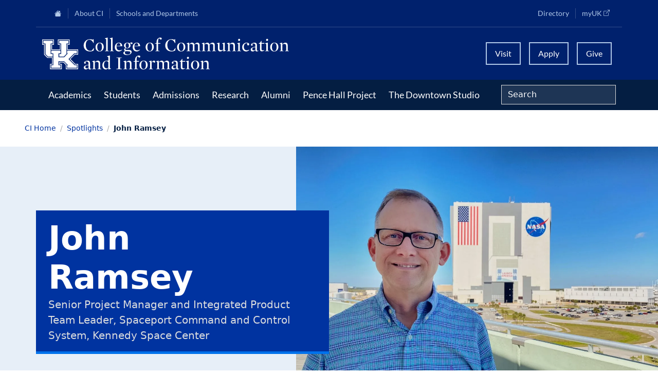

--- FILE ---
content_type: text/html; charset=UTF-8
request_url: https://ci.uky.edu/spotlights/john-ramsey
body_size: 12861
content:

<!DOCTYPE html>
<html lang="en" dir="ltr" prefix="og: https://ogp.me/ns#">
  <head>
    <meta charset="utf-8" />
<noscript><style>form.antibot * :not(.antibot-message) { display: none !important; }</style>
</noscript><script async src="https://www.googletagmanager.com/gtag/js?id=G-WM1L6YMT90"></script>
<script>window.dataLayer = window.dataLayer || [];function gtag(){dataLayer.push(arguments)};gtag("js", new Date());gtag("set", "developer_id.dMDhkMT", true);gtag("config", "G-WM1L6YMT90", {"groups":"default","page_placeholder":"PLACEHOLDER_page_location","link_attribution":true});</script>
<link rel="canonical" href="https://ci.uky.edu/spotlights/john-ramsey" />
<meta property="og:site_name" content="College of Communication &amp; Information" />
<meta property="og:title" content="John Ramsey" />
<meta name="theme-color" content="#00216d" />
<meta name="Generator" content="Drupal 10 (https://www.drupal.org)" />
<meta name="MobileOptimized" content="width" />
<meta name="HandheldFriendly" content="true" />
<meta name="viewport" content="width=device-width, initial-scale=1.0" />
<link rel="preconnect" href="https://challenges.cloudflare.com" />
<link rel="icon" href="/sites/default/files/2023-03/favicon-96x96.png" type="image/png" />

    <title>John Ramsey | College of Communication &amp; Information</title>
    <link rel="stylesheet" media="all" href="/sites/default/assets/css/css_st2s47JeNWRmVNEJ5McDbi7cwifv2AFEXFzBwigV7IM.css?delta=0&amp;language=en&amp;theme=roth&amp;include=eJw9yEEOwCAIBMAPGXkTRiImtCUsHPy9t85xnINXsCtoRjlb9396vV7DNlRmiy-VkMek4SDlocGQCyIoGO0" />
<link rel="stylesheet" media="all" href="/sites/default/assets/css/css_MNiA8vtg5JNrVnogqdIkzyzDLgbn2O6BECW2U1vviz8.css?delta=1&amp;language=en&amp;theme=roth&amp;include=eJw9yEEOwCAIBMAPGXkTRiImtCUsHPy9t85xnINXsCtoRjlb9396vV7DNlRmiy-VkMek4SDlocGQCyIoGO0" />

    
  </head>
  <body class="node-853 node-type--spotlight not-frontpage node--page page--entity-node-canonical user-anonymous">
        <a href="#main-content" class="visually-hidden focusable">
      Skip to main content
    </a>
    
      <div class="dialog-off-canvas-main-canvas" data-off-canvas-main-canvas>
    

<div class="page">
  




<nav class="navbar navbar-expand-lg navbar-roth vstack p-0">
  <div class="container nav-global d-none d-lg-flex py-1">
            <ul class="navbar-nav top-nav-left">
                                    <li class="nav-item">
            <a class="nav-link cihome" href="/" title="Home"><i class="bi bi-house-fill"></i></a>
              </li>
                              <li class="nav-item dropdown">
            <a class="nav-link " data-bs-toggle="dropdown" role="button" href="#" aria-expanded="false">About CI</a>
      <ul class="dropdown-menu">
                                <li><a class="dropdown-item " target="" href="/about/directory">College Directory</a></li>
                                <li><a class="dropdown-item " target="" href="/about-ci/our-history">Our History</a></li>
                                <li><a class="dropdown-item " target="_blank" href="/about-ci/our-community/welcome">Our Community</a></li>
                                <li><a class="dropdown-item " target="" href="/about/news-and-media">News and Media</a></li>
                                <li><a class="dropdown-item " target="" href="/about/events">Events</a></li>
                                <li><a class="dropdown-item " target="" href="/about-ci/employment-opportunities">Employment Opportunities</a></li>
                                <li><a class="dropdown-item " target="" href="/about/college-excellence-awards">College Excellence Awards</a></li>
                                <li><a class="dropdown-item " target="" href="/about-ci/faculty-and-staff-resources">Faculty and Staff Resources</a></li>
                                <li><a class="dropdown-item " target="" href="/about-ci/hosted-conferences">Hosted Conferences</a></li>
                                <li><a class="dropdown-item " target="" href="/about-ci/accreditation">Accreditation</a></li>
              </ul>
        </li>
                              <li class="nav-item dropdown">
            <a class="nav-link " data-bs-toggle="dropdown" role="button" href="#" aria-expanded="false">Schools and Departments</a>
      <ul class="dropdown-menu">
                                <li><a class="dropdown-item " target="_blank" href="https://comm.uky.edu/">Department of Communication</a></li>
                                <li><a class="dropdown-item " target="_blank" href="https://ci.uky.edu/isc/">Department of Integrated Strategic Communication</a></li>
                                <li><a class="dropdown-item " target="_blank" href="https://ci.uky.edu/sis/">School of Information Science</a></li>
                                <li><a class="dropdown-item " target="_blank" href="https://ci.uky.edu/jam/">School of Journalism and Media</a></li>
                                <li><a class="dropdown-item " target="_blank" href="https://ci.uky.edu/grad">Graduate Program in Communication</a></li>
                                <li><a class="dropdown-item " target="_blank" href="/debate">Intercollegiate Debate</a></li>
                                <li><a class="dropdown-item " target="_blank" href="/student-media">Student Media</a></li>
              </ul>
        </li>
  
    </ul>

                <ul class="navbar-nav top-nav-right">
                                    <li class="nav-item">
            <a class="nav-link " href="/about/directory" target="_blank">Directory</a>
              </li>
                              <li class="nav-item">
            <a class="nav-link myuk" href="https://myuk.uky.edu/" target="_blank" rel="noopener">myUK <span class="visually-hidden">(opens in a new tab)</span></a>
              </li>
  
    </ul>
      </div>

  <div class="container-lg align-items-center flex-nowrap">
    
              <a href="/" class="navbar-brand ci-logo w-75" aria-label="University of Kentucky College of Communication and Information logo"><svg viewBox="0 0 621.76 79.87" xmlns="http://www.w3.org/2000/svg"><g><path d="m26.41 41.11h-4.95v-26.41h4.95v-6.6h-23.11v6.6h4.95v26.41l6.61 6.61h11.55z"/><path d="m42.92 47.72h11.56l6.6-6.61v-26.41h4.95v-6.6h-23.11v6.6h4.95v26.41h-4.95z"/><path d="m66.45 53.91 14.44-14.45h6.6v-6.6h-24.76v6.6h2.48l-9.91 9.91h-14.03v-9.91h4.95v-6.6h-23.11v6.6h4.95v29.72h-4.95v6.6h23.11v-6.6h-4.95v-9.91h14.03l9.91 9.91h-2.48v6.6h24.76v-6.6h-5.77z"/><path d="m89.14 77.43h-28.06v-9.91l-6.6-6.6h-11.55v6.6h4.95v9.91h-26.42v-9.91h4.95v-18.16h-12.38l-7.43-7.43v-25.58h-4.95v-9.9h26.41v9.9h-4.95v14.86h23.11v-14.86h-4.95v-9.9h26.41v9.9h-4.95v14.86h26.41v9.91h-7.43l-12.79 12.79 13.62 13.62h6.6v9.91zm-5.78-11.56-11.97-11.97 11.14-11.14h8.25v-13.21s-26.41 0-26.41 0v-11.56h4.95v-13.19h-29.72v13.21h4.95v11.56h-19.79v-11.56h4.95v-13.21h-29.71v13.21h4.95v24.76s8.25 8.25 8.25 8.25h11.56v14.86h-4.95v13.21h29.72v-13.21h-4.95v-3.3h9.08l5.78 5.78v10.73h31.37v-13.21s0 0 0 0h-7.43z"/><path d="m129.8 32.34c-2.94 1.56-5.34 2.44-9.52 2.44-9.25 0-15.69-5.98-15.69-15.04 0-8.51 6.67-15.64 15.78-15.64 2.35 0 5.01.51 6.76 1.43l1.98-1.56h.51l.37 9.85-.74.09c-3.08-6.16-6.17-8.46-10.77-8.46-4.05 0-8.56 3.96-8.56 13.53s5.25 14.26 11.55 14.26c1.38 0 2.53-.18 3.59-.64l5.2-6.49.41.18-.87 6.07z"/><path d="m144.52 34.83c-6.49 0-10.03-4.74-10.03-11.04 0-5.89 3.96-11.04 10.67-11.04s9.98 4.6 9.98 10.9c0 5.89-3.86 11.18-10.63 11.18zm.14-21.07c-3.17 0-5.71 3.27-5.71 10.17s2.81 9.89 6.03 9.89c3.4 0 5.7-3.27 5.7-10.17s-2.58-9.89-6.03-9.89z"/><path d="m168.21 33.49v.6h-10.17v-.6l3.22-.83v-28.43l-3.36-1.98v-.46l7.08-1.79.18.09v32.57l3.04.83z"/><path d="m180.58 33.49v.6h-10.17v-.6l3.22-.83v-28.43l-3.36-1.98v-.46l7.08-1.79.18.09v32.57l3.04.83z"/><path d="m187.3 21.67c0 6.12 2.07 10.31 7.27 10.31 2.25 0 4.14-.51 6.76-1.84l.28.55c-2.85 2.71-5.43 4.14-8.42 4.14-5.89 0-10.08-4.32-10.08-10.72s4.46-11.36 10.17-11.36 8.56 3.82 8.56 8.93h-14.54zm10.12-1.29c-.32-3.96-1.61-6.62-4.46-6.62s-5.34 2.76-5.61 6.95l10.08-.32z"/><path d="m214.35 26.96c-1.33 0-2.58-.32-3.5-.74-.69.64-1.01 1.98-1.01 2.94 0 1.38 1.01 1.79 3.36 1.84l5.66.09c4.74.09 6.62 1.75 6.62 4.92 0 3.63-4 7.73-11.73 7.73-5.98 0-9.2-2.39-9.2-5.06 0-1.93 1.93-3.77 4.88-4.74l-.05-.23c-1.84-.6-2.9-1.79-2.9-3.22s1.1-3.04 3.59-4.51v-.23c-2.35-1.15-3.87-2.99-3.87-5.84 0-4.42 3.91-7.13 8.6-7.13 2.12 0 4 .55 5.34 1.52 2.21-1.43 3.87-2.07 5.29-2.07 1.52 0 2.3.92 2.3 2.07s-.92 2.16-2.07 2.16-1.93-.74-2.07-1.89l-2.67.32-.09.23c1.2 1.2 1.79 2.67 1.79 4.28 0 4.46-3.4 7.54-8.28 7.54zm3.68 7.36-7.64-.09c-1.2.78-1.98 2.25-1.98 3.86 0 2.44 2.39 4.42 6.99 4.42s6.9-2.39 6.9-4.74c0-2.16-1.33-3.36-4.28-3.45zm-3.82-20.61c-2.48 0-3.86 1.89-3.86 6.21 0 4.55 1.47 6.12 4.28 6.12 2.44 0 3.87-2.58 3.87-6.12s-1.52-6.21-4.28-6.21z"/><path d="m232.29 21.67c0 6.12 2.07 10.31 7.27 10.31 2.25 0 4.14-.51 6.76-1.84l.28.55c-2.85 2.71-5.43 4.14-8.42 4.14-5.89 0-10.08-4.32-10.08-10.72s4.46-11.36 10.17-11.36 8.56 3.82 8.56 8.93h-14.54zm10.12-1.29c-.32-3.96-1.61-6.62-4.46-6.62s-5.34 2.76-5.61 6.95l10.08-.32z"/><path d="m270.74 34.83c-6.49 0-10.03-4.74-10.03-11.04 0-5.89 3.96-11.04 10.67-11.04s9.98 4.6 9.98 10.9c0 5.89-3.86 11.18-10.63 11.18zm.14-21.07c-3.17 0-5.71 3.27-5.71 10.17s2.81 9.89 6.03 9.89c3.4 0 5.7-3.27 5.7-10.17s-2.58-9.89-6.03-9.89z"/><path d="m292.18 15.6v17.07l3.73.83v.6h-10.67v-.6l3.04-.83v-17.07h-4.14v-.78l4.14-1.2v-2.21c0-4.51 1.24-7.13 3.59-9.15 1.66-1.47 3.68-2.21 5.8-2.21 2.44 0 3.73 1.15 3.73 2.58s-.92 2.35-2.3 2.35-2.71-.92-4.09-3.36c-1.93 1.15-2.81 3.54-2.81 8.05v4.09h5.7v1.84h-5.7z"/><path d="m335.33 32.34c-2.94 1.56-5.34 2.44-9.52 2.44-9.25 0-15.69-5.98-15.69-15.04 0-8.51 6.67-15.64 15.78-15.64 2.35 0 5.01.51 6.76 1.43l1.98-1.56h.51l.37 9.85-.74.09c-3.08-6.16-6.17-8.46-10.77-8.46-4.05 0-8.56 3.96-8.56 13.53s5.25 14.26 11.55 14.26c1.38 0 2.53-.18 3.59-.64l5.2-6.49.41.18-.87 6.07z"/><path d="m350.04 34.83c-6.49 0-10.03-4.74-10.03-11.04 0-5.89 3.96-11.04 10.67-11.04s9.98 4.6 9.98 10.9c0 5.89-3.86 11.18-10.63 11.18zm.14-21.07c-3.17 0-5.71 3.27-5.71 10.17s2.81 9.89 6.03 9.89c3.4 0 5.7-3.27 5.7-10.17s-2.58-9.89-6.03-9.89z"/><path d="m388.64 15.96c-1.93 0-3.08.64-4.92 1.7v15l3.04.83v.6h-9.8v-.6l2.85-.83v-11.82c0-3.54-1.2-4.88-4.23-4.88-1.93 0-2.94.37-4.79 1.43v15.27l2.85.83v.6h-9.8v-.6l3.04-.83v-15.96l-2.99-1.93v-.41l6.44-1.66.18.14-.09 3.68.18.09c2.71-2.58 5.01-3.86 7.5-3.86 2.99 0 4.55 1.93 5.2 4.05l.23.09c2.71-2.58 5.15-4.19 7.64-4.19 4.14 0 5.57 3.17 5.57 6.44v13.53l3.08.83v.6h-9.84v-.6l2.9-.83v-11.55c0-3.5-1.2-5.15-4.23-5.15z"/><path d="m426.91 15.96c-1.93 0-3.08.64-4.92 1.7v15l3.04.83v.6h-9.8v-.6l2.85-.83v-11.82c0-3.54-1.2-4.88-4.23-4.88-1.93 0-2.94.37-4.79 1.43v15.27l2.85.83v.6h-9.8v-.6l3.04-.83v-15.96l-2.99-1.93v-.41l6.44-1.66.18.14-.09 3.68.18.09c2.71-2.58 5.01-3.86 7.5-3.86 2.99 0 4.55 1.93 5.2 4.05l.23.09c2.71-2.58 5.15-4.19 7.64-4.19 4.14 0 5.57 3.17 5.57 6.44v13.53l3.08.83v.6h-9.84v-.6l2.9-.83v-11.55c0-3.5-1.2-5.15-4.23-5.15z"/><path d="m463.16 32.71v.46l-6.44 1.61-.18-.09.09-3.63-.18-.09c-2.76 2.58-5.38 3.86-7.87 3.86-4.14 0-5.66-3.13-5.66-6.4v-12.05l-2.99-1.61v-.41l6.72-1.66.18.14v13.62c0 3.54 1.24 5.2 4.28 5.2 1.93 0 3.31-.41 5.15-1.47v-13.8l-3.04-1.61v-.41l6.72-1.66.18.14v18.66z"/><path d="m485.7 32.66 3.04.83v.6h-9.8v-.6l2.9-.83v-11.55c0-3.5-1.24-5.15-4.33-5.15-1.93 0-3.31.37-5.15 1.43v15.27l2.85.83v.6h-9.8v-.6l3.04-.83v-15.96l-2.99-1.93v-.41l6.44-1.66.18.14-.09 3.68.18.09c2.76-2.58 5.38-3.86 7.87-3.86 4.14 0 5.66 3.13 5.66 6.4v13.53z"/><path d="m491.31 14.77v-.41l6.72-1.66.18.14v19.83l3.08.83v.6h-10.17v-.6l3.22-.83v-15.96l-3.04-1.93zm5.11-11.55c1.43 0 2.48 1.06 2.48 2.48s-1.2 2.81-2.76 2.81c-1.43 0-2.44-1.06-2.44-2.53s1.2-2.76 2.71-2.76z"/><path d="m519.23 19.64c-1.66 0-2.62-1.38-2.62-2.76 0-1.01.41-2.02 1.01-2.71-.64-.14-1.15-.18-1.93-.18-3.86 0-7.5 2.71-7.5 9.29 0 4.88 2.62 8.69 7.31 8.69 2.25 0 4.32-.64 6.49-1.7l.23.6c-2.16 2.35-5.11 3.96-8.05 3.96-5.93 0-10.12-4.28-10.12-10.67s4.74-11.41 11.32-11.41c3.82 0 6.35 1.84 6.35 4.14 0 1.56-1.06 2.76-2.48 2.76z"/><path d="m541.17 31.47c0 1.33 1.1 1.75 3.87 1.47l.09.51c-.87.6-3.17 1.38-4.83 1.38-1.75 0-2.67-.97-2.81-3.4l-.18-.09c-2.12 2.12-4.46 3.5-6.95 3.5-2.99 0-4.92-1.75-4.92-4.55 0-4.14 4.92-6.4 11.87-7.31v-3.45c0-3.08-1.98-4.69-4.74-4.69-1.01 0-2.21.23-3.4.69 1.01.83 1.43 1.79 1.43 2.67 0 1.15-.87 2.21-2.16 2.21-1.38 0-2.21-1.06-2.21-2.25 0-2.9 4.78-5.34 9.16-5.34 4.05 0 5.8 2.16 5.8 6.3v12.38zm-3.86-7.18c-5.89 0-7.82 2.12-7.82 4.6 0 1.98 1.29 3.17 3.31 3.17 1.24 0 2.81-.46 4.51-1.38v-6.4z"/><path d="m553.45 34.46c-3.5 0-4.51-1.56-4.51-4.83v-14.08h-3.22v-.6l3.59-2.39 2.71-4.19h.78v5.2h6.99v1.98h-6.99v12.51c0 1.66.14 2.71 1.1 3.36.64.37 1.79.55 3.4.55.74 0 1.61-.05 2.58-.09l.05.46c-2.02 1.24-4.32 2.12-6.49 2.12z"/><path d="m561.87 14.77v-.41l6.72-1.66.18.14v19.83l3.08.83v.6h-10.17v-.6l3.22-.83v-15.96l-3.04-1.93zm5.11-11.55c1.43 0 2.48 1.06 2.48 2.48s-1.2 2.81-2.76 2.81c-1.43 0-2.44-1.06-2.44-2.53s1.2-2.76 2.71-2.76z"/><path d="m584.64 34.83c-6.49 0-10.03-4.74-10.03-11.04 0-5.89 3.96-11.04 10.67-11.04s9.98 4.6 9.98 10.9c0 5.89-3.86 11.18-10.63 11.18zm.14-21.07c-3.17 0-5.71 3.27-5.71 10.17s2.81 9.89 6.03 9.89c3.4 0 5.7-3.27 5.7-10.17s-2.58-9.89-6.03-9.89z"/><path d="m618.73 32.66 3.04.83v.6h-9.8v-.6l2.9-.83v-11.55c0-3.5-1.24-5.15-4.33-5.15-1.93 0-3.31.37-5.15 1.43v15.27l2.85.83v.6h-9.8v-.6l3.04-.83v-15.96l-2.99-1.93v-.41l6.44-1.66.18.14-.09 3.68.18.09c2.76-2.58 5.38-3.86 7.87-3.86 4.14 0 5.66 3.13 5.66 6.4v13.53z"/><path d="m120.6 76.47c0 1.33 1.1 1.75 3.87 1.47l.09.51c-.87.6-3.17 1.38-4.83 1.38-1.75 0-2.67-.97-2.81-3.4l-.18-.09c-2.12 2.12-4.46 3.5-6.95 3.5-2.99 0-4.92-1.75-4.92-4.55 0-4.14 4.92-6.39 11.87-7.31v-3.45c0-3.08-1.98-4.69-4.74-4.69-1.01 0-2.21.23-3.4.69 1.01.83 1.43 1.79 1.43 2.67 0 1.15-.87 2.21-2.16 2.21-1.38 0-2.21-1.06-2.21-2.25 0-2.9 4.78-5.34 9.16-5.34 4.05 0 5.8 2.16 5.8 6.3v12.38zm-3.86-7.18c-5.89 0-7.82 2.12-7.82 4.6 0 1.98 1.29 3.17 3.31 3.17 1.24 0 2.81-.46 4.51-1.38z"/><path d="m146.13 77.66 3.04.83v.6h-9.8v-.6l2.9-.83v-11.55c0-3.5-1.24-5.15-4.33-5.15-1.93 0-3.31.37-5.15 1.43v15.27l2.85.83v.6h-9.8v-.6l3.04-.83v-15.96l-2.99-1.93v-.41l6.44-1.66.18.14-.09 3.68.18.09c2.76-2.58 5.38-3.86 7.87-3.86 4.14 0 5.66 3.13 5.66 6.4v13.53z"/><path d="m173.64 77.71v.46l-6.21 1.7-.23-.09-.37-3.04-.18-.09-1.15 1.01c-1.33 1.24-2.99 2.16-5.43 2.16-4.23 0-8.37-3.59-8.37-10.4 0-5.98 3.86-11.69 11.55-11.69 1.43 0 2.39.09 3.5.32v-8.83l-3.36-1.98v-.46l7.04-1.79.18.09v31.42l3.04 1.2zm-11.22-.55c1.75 0 3.22-.6 4.32-1.75v-13.76c-1.15-1.7-2.76-2.81-4.92-2.81-2.94 0-6.03 2.9-6.03 9.8 0 5.06 2.71 8.51 6.62 8.51z"/><path d="m200.96 78.31v.78h-14.03v-.78l4.74-.83v-26.08l-4.74-.83v-.78h14.03v.78l-4.69.83v26.08z"/><path d="m225.02 77.66 3.04.83v.6h-9.8v-.6l2.9-.83v-11.55c0-3.5-1.24-5.15-4.33-5.15-1.93 0-3.31.37-5.15 1.43v15.27l2.85.83v.6h-9.8v-.6l3.04-.83v-15.96l-2.99-1.93v-.41l6.44-1.66.18.14-.09 3.68.18.09c2.76-2.58 5.38-3.86 7.87-3.86 4.14 0 5.66 3.13 5.66 6.4v13.53z"/><path d="m238.03 60.6v17.07l3.73.83v.6h-10.67v-.6l3.04-.83v-17.07h-4.14v-.78l4.14-1.2v-2.21c0-4.51 1.24-7.13 3.59-9.15 1.66-1.47 3.68-2.21 5.8-2.21 2.44 0 3.73 1.15 3.73 2.58s-.92 2.35-2.3 2.35-2.71-.92-4.09-3.36c-1.93 1.15-2.81 3.54-2.81 8.05v4.09h5.7v1.84h-5.7z"/><path d="m255.19 79.83c-6.49 0-10.03-4.74-10.03-11.04 0-5.89 3.96-11.04 10.67-11.04s9.98 4.6 9.98 10.9c0 5.89-3.86 11.18-10.63 11.18zm.14-21.07c-3.17 0-5.71 3.27-5.71 10.17s2.81 9.89 6.03 9.89c3.4 0 5.7-3.27 5.7-10.17s-2.58-9.89-6.03-9.89z"/><path d="m282.52 62.9c-1.24 0-2.25-.97-2.48-2.44-1.7.14-3.45 1.47-4.09 2.99v14.22l3.17.83v.6h-10.12v-.6l3.04-.83v-15.96l-2.99-1.93v-.41l6.44-1.66.18.14-.09 4.51.18.14c1.47-2.85 3.91-4.74 6.03-4.74s3.08 1.29 3.08 2.67c0 1.47-.97 2.48-2.35 2.48z"/><path d="m311.91 60.96c-1.93 0-3.08.64-4.92 1.7v15l3.04.83v.6h-9.8v-.6l2.85-.83v-11.82c0-3.54-1.2-4.88-4.23-4.88-1.93 0-2.94.37-4.79 1.43v15.27l2.85.83v.6h-9.8v-.6l3.04-.83v-15.96l-2.99-1.93v-.41l6.44-1.66.18.14-.09 3.68.18.09c2.71-2.58 5.01-3.86 7.5-3.86 2.99 0 4.55 1.93 5.2 4.05l.23.09c2.71-2.58 5.15-4.19 7.64-4.19 4.14 0 5.57 3.17 5.57 6.44v13.53l3.08.83v.6h-9.84v-.6l2.9-.83v-11.55c0-3.5-1.2-5.15-4.23-5.15z"/><path d="m341.67 76.47c0 1.33 1.1 1.75 3.87 1.47l.09.51c-.87.6-3.17 1.38-4.83 1.38-1.75 0-2.67-.97-2.81-3.4l-.18-.09c-2.12 2.12-4.46 3.5-6.95 3.5-2.99 0-4.92-1.75-4.92-4.55 0-4.14 4.92-6.39 11.87-7.31v-3.45c0-3.08-1.98-4.69-4.74-4.69-1.01 0-2.21.23-3.4.69 1.01.83 1.43 1.79 1.43 2.67 0 1.15-.87 2.21-2.16 2.21-1.38 0-2.21-1.06-2.21-2.25 0-2.9 4.78-5.34 9.16-5.34 4.05 0 5.8 2.16 5.8 6.3v12.38zm-3.86-7.18c-5.89 0-7.82 2.12-7.82 4.6 0 1.98 1.29 3.17 3.31 3.17 1.24 0 2.81-.46 4.51-1.38z"/><path d="m353.95 79.46c-3.5 0-4.51-1.56-4.51-4.83v-14.08h-3.22v-.6l3.59-2.39 2.71-4.19h.78v5.2h6.99v1.98h-6.99v12.51c0 1.66.14 2.71 1.1 3.36.64.37 1.79.55 3.4.55.74 0 1.61-.05 2.58-.09l.05.46c-2.02 1.24-4.32 2.12-6.49 2.12z"/><path d="m362.37 59.77v-.41l6.72-1.66.18.14v19.83l3.08.83v.6h-10.17v-.6l3.22-.83v-15.96l-3.04-1.93zm5.11-11.55c1.43 0 2.48 1.06 2.48 2.48s-1.2 2.81-2.76 2.81c-1.43 0-2.44-1.06-2.44-2.53s1.2-2.76 2.71-2.76z"/><path d="m385.14 79.83c-6.49 0-10.03-4.74-10.03-11.04 0-5.89 3.96-11.04 10.67-11.04s9.98 4.6 9.98 10.9c0 5.89-3.86 11.18-10.63 11.18zm.14-21.07c-3.17 0-5.71 3.27-5.71 10.17s2.81 9.89 6.03 9.89c3.4 0 5.7-3.27 5.7-10.17s-2.58-9.89-6.03-9.89z"/><path d="m419.23 77.66 3.04.83v.6h-9.8v-.6l2.9-.83v-11.55c0-3.5-1.24-5.15-4.33-5.15-1.93 0-3.31.37-5.15 1.43v15.27l2.85.83v.6h-9.8v-.6l3.04-.83v-15.96l-2.99-1.93v-.41l6.44-1.66.18.14-.09 3.68.18.09c2.76-2.58 5.38-3.86 7.87-3.86 4.14 0 5.66 3.13 5.66 6.4v13.53z"/></g></svg></a>
        
    <button class="navbar-toggler ms-auto" type="button" data-bs-toggle="collapse" data-bs-target="#navbarSupportedContent" aria-controls="navbarSupportedContent" aria-expanded="false" aria-label="Toggle navigation"><span class="navbar-toggler-icon"></span><span class="menu-text"></span></button>

                <ul class="navbar-nav navbar-boxes ms-auto d-none d-lg-flex">
                                    <li class="nav-item">
            <a class="nav-link " href="/academics/visit-us" target="_blank">Visit</a>
              </li>
                              <li class="nav-item">
            <a class="nav-link " href="/apply" target="_blank">Apply</a>
              </li>
                              <li class="nav-item">
            <a class="nav-link " href="/alumni/giving" target="_blank">Give</a>
              </li>
  
    </ul>
    
  </div>

  <div class="container-lg">
    <div class="collapse navbar-collapse" id="navbarSupportedContent">
      
            <div class="d-lg-none">
        
                <ul class="navbar-nav navbar-mainmenu">
                                        <li class="nav-item dropdown">
            <a class="nav-link " data-bs-toggle="dropdown" role="button" href="#" aria-expanded="false">Academics</a>
      <ul class="dropdown-menu">
                                <li><a class="dropdown-item " target="" href="/academics/majors-minors-and-certificates">Majors, Minors and Certificates</a></li>
                                <li><a class="dropdown-item " target="" href="/academics/graduate-programs-and-certificates">Graduate Programs and Certificates</a></li>
                                <li><a class="dropdown-item " target="" href="/academics/online-programs">Online Programs</a></li>
                                <li><a class="dropdown-item " target="" href="/academics/living-learning-program">Living Learning Program</a></li>
                                <li><a class="dropdown-item " target="" href="/academics/visit-us">Visit Us</a></li>
              </ul>
        </li>
                              <li class="nav-item dropdown">
            <a class="nav-link " data-bs-toggle="dropdown" role="button" href="#" aria-expanded="false">Students</a>
      <ul class="dropdown-menu">
                                <li><a class="dropdown-item " target="" href="/students/student-success-and-advising">Student Success and Advising</a></li>
                                <li><a class="dropdown-item " target="" href="/students/getting-involved">Getting Involved</a></li>
                                <li><a class="dropdown-item " target="" href="/students/student-resources">Student Resources</a></li>
                                <li><a class="dropdown-item " target="" href="/students/scholarships-aid-and-awards">Scholarships, Aid and Awards</a></li>
                                <li><a class="dropdown-item " target="" href="/students/career-readiness">Career Readiness</a></li>
                                <li><a class="dropdown-item " target="_blank" href="https://international.uky.edu/ea/communication-and-information/faculty-directed-programs">Education Abroad</a></li>
                                <li><a class="dropdown-item " target="" href="/students/accelerated-masters-pathway">Accelerated Master&#039;s Pathway</a></li>
              </ul>
        </li>
                              <li class="nav-item dropdown">
            <a class="nav-link " data-bs-toggle="dropdown" role="button" href="#" aria-expanded="false">Admissions</a>
      <ul class="dropdown-menu">
                                <li><a class="dropdown-item " target="" href="/admissions/undergraduate-admissions">Undergraduate Admissions</a></li>
                                <li><a class="dropdown-item " target="" href="/admissions/graduate-admissions">Graduate Admissions</a></li>
                                <li><a class="dropdown-item " target="" href="/admissions/scholarships-aid-and-awards">Scholarships, Aid and Awards</a></li>
                                <li><a class="dropdown-item " target="" href="/admissions/living-learning-program">Living Learning Program</a></li>
                                <li><a class="dropdown-item " target="" href="/admissions/admitted-students">Admitted Students</a></li>
              </ul>
        </li>
                              <li class="nav-item dropdown">
            <a class="nav-link " data-bs-toggle="dropdown" role="button" href="#" aria-expanded="false">Research</a>
      <ul class="dropdown-menu">
                                <li><a class="dropdown-item " target="" href="/research/welcome">Welcome</a></li>
                                <li><a class="dropdown-item " target="" href="/research/meet-our-scholars">Meet Our Scholars</a></li>
                                <li><a class="dropdown-item " target="" href="/research/research-areas">Research Areas</a></li>
                                <li><a class="dropdown-item " target="" href="/research/research-roundup">Research Roundup</a></li>
                                <li><a class="dropdown-item " target="" href="/research/funding-opportunities">Funding Opportunities</a></li>
                                <li><a class="dropdown-item " target="_blank" href="/students/career-readiness/undergraduate-research-fellowships">Undergraduate Research Fellowships</a></li>
                                <li><a class="dropdown-item " target="" href="/research/ci-research-spaces">CI Research Spaces</a></li>
                                <li><a class="dropdown-item " target="" href="/research/research-resources">Research Resources</a></li>
              </ul>
        </li>
                              <li class="nav-item dropdown">
            <a class="nav-link " data-bs-toggle="dropdown" role="button" href="#" aria-expanded="false">Alumni</a>
      <ul class="dropdown-menu">
                                <li><a class="dropdown-item " target="" href="/alumni/welcome">Welcome</a></li>
                                <li><a class="dropdown-item " target="" href="/alumni/giving">Giving</a></li>
                                <li><a class="dropdown-item " target="" href="/alumni/connect-and-engage">Connect and Engage</a></li>
                                <li><a class="dropdown-item " target="" href="/alumni/alumni-resources">Alumni Resources</a></li>
                                <li><a class="dropdown-item " target="" href="/alumni/newsletters">Newsletters</a></li>
                                <li><a class="dropdown-item " target="" href="/alumni/awards-and-recognition">Awards and Recognition</a></li>
                                <li><a class="dropdown-item " target="_blank" href="/alumni/hire-ci">Hire CI</a></li>
              </ul>
        </li>
                              <li class="nav-item dropdown">
            <a class="nav-link " data-bs-toggle="dropdown" role="button" href="#" aria-expanded="false">Pence Hall Project</a>
      <ul class="dropdown-menu">
                                <li><a class="dropdown-item " target="" href="/pence-hall-project">Overview</a></li>
                                <li><a class="dropdown-item " target="" href="/pence-hall-project/about">About</a></li>
                                <li><a class="dropdown-item " target="" href="/pence-hall-project/building-plans">Building Plans</a></li>
                                <li><a class="dropdown-item " target="" href="/pence-hall-project/ci-neighborhood">The CI Neighborhood</a></li>
                                <li><a class="dropdown-item " target="" href="/pence-hall-project/naming-opportunities">Naming Opportunities</a></li>
                                <li><a class="dropdown-item " target="" href="/pence-hall-project/updates">Updates</a></li>
              </ul>
        </li>
                              <li class="nav-item">
            <a class="nav-link " href="/downtown-studio" target="">The Downtown Studio</a>
              </li>
  
        </ul>

        <hr>

                <ul class="navbar-nav mobile-menu-top-left justify-content-center">
                                        <li class="nav-item">
            <a class="nav-link cihome" href="/" title="Home"><i class="bi bi-house-fill"></i></a>
              </li>
                              <li class="nav-item dropdown">
            <a class="nav-link " data-bs-toggle="dropdown" role="button" href="#" aria-expanded="false">About CI</a>
      <ul class="dropdown-menu">
                                <li><a class="dropdown-item " target="" href="/about/directory">College Directory</a></li>
                                <li><a class="dropdown-item " target="" href="/about-ci/our-history">Our History</a></li>
                                <li><a class="dropdown-item " target="_blank" href="/about-ci/our-community/welcome">Our Community</a></li>
                                <li><a class="dropdown-item " target="" href="/about/news-and-media">News and Media</a></li>
                                <li><a class="dropdown-item " target="" href="/about/events">Events</a></li>
                                <li><a class="dropdown-item " target="" href="/about-ci/employment-opportunities">Employment Opportunities</a></li>
                                <li><a class="dropdown-item " target="" href="/about/college-excellence-awards">College Excellence Awards</a></li>
                                <li><a class="dropdown-item " target="" href="/about-ci/faculty-and-staff-resources">Faculty and Staff Resources</a></li>
                                <li><a class="dropdown-item " target="" href="/about-ci/hosted-conferences">Hosted Conferences</a></li>
                                <li><a class="dropdown-item " target="" href="/about-ci/accreditation">Accreditation</a></li>
              </ul>
        </li>
                              <li class="nav-item dropdown">
            <a class="nav-link " data-bs-toggle="dropdown" role="button" href="#" aria-expanded="false">Schools and Departments</a>
      <ul class="dropdown-menu">
                                <li><a class="dropdown-item " target="_blank" href="https://comm.uky.edu/">Department of Communication</a></li>
                                <li><a class="dropdown-item " target="_blank" href="https://ci.uky.edu/isc/">Department of Integrated Strategic Communication</a></li>
                                <li><a class="dropdown-item " target="_blank" href="https://ci.uky.edu/sis/">School of Information Science</a></li>
                                <li><a class="dropdown-item " target="_blank" href="https://ci.uky.edu/jam/">School of Journalism and Media</a></li>
                                <li><a class="dropdown-item " target="_blank" href="https://ci.uky.edu/grad">Graduate Program in Communication</a></li>
                                <li><a class="dropdown-item " target="_blank" href="/debate">Intercollegiate Debate</a></li>
                                <li><a class="dropdown-item " target="_blank" href="/student-media">Student Media</a></li>
              </ul>
        </li>
  
        </ul>

                <ul class="navbar-nav mobile-menu-top-right justify-content-center">
                                        <li class="nav-item">
            <a class="nav-link " href="/about/directory" target="_blank">Directory</a>
              </li>
                              <li class="nav-item">
            <a class="nav-link myuk" href="https://myuk.uky.edu/" target="_blank" rel="noopener">myUK <span class="visually-hidden">(opens in a new tab)</span></a>
              </li>
  
        </ul>

      </div>
    </div>
  </div>

    <div class="container-fluid bg-midnight d-none d-lg-flex">
    <div class="container d-flex">
            <ul class="navbar-nav navbar-mainmenu me-auto">
                                      <li class="nav-item dropdown">
            <a class="nav-link " data-bs-toggle="dropdown" role="button" href="#" aria-expanded="false">Academics</a>
      <ul class="dropdown-menu">
                                <li><a class="dropdown-item " target="" href="/academics/majors-minors-and-certificates">Majors, Minors and Certificates</a></li>
                                <li><a class="dropdown-item " target="" href="/academics/graduate-programs-and-certificates">Graduate Programs and Certificates</a></li>
                                <li><a class="dropdown-item " target="" href="/academics/online-programs">Online Programs</a></li>
                                <li><a class="dropdown-item " target="" href="/academics/living-learning-program">Living Learning Program</a></li>
                                <li><a class="dropdown-item " target="" href="/academics/visit-us">Visit Us</a></li>
              </ul>
        </li>
                              <li class="nav-item dropdown">
            <a class="nav-link " data-bs-toggle="dropdown" role="button" href="#" aria-expanded="false">Students</a>
      <ul class="dropdown-menu">
                                <li><a class="dropdown-item " target="" href="/students/student-success-and-advising">Student Success and Advising</a></li>
                                <li><a class="dropdown-item " target="" href="/students/getting-involved">Getting Involved</a></li>
                                <li><a class="dropdown-item " target="" href="/students/student-resources">Student Resources</a></li>
                                <li><a class="dropdown-item " target="" href="/students/scholarships-aid-and-awards">Scholarships, Aid and Awards</a></li>
                                <li><a class="dropdown-item " target="" href="/students/career-readiness">Career Readiness</a></li>
                                <li><a class="dropdown-item " target="_blank" href="https://international.uky.edu/ea/communication-and-information/faculty-directed-programs">Education Abroad</a></li>
                                <li><a class="dropdown-item " target="" href="/students/accelerated-masters-pathway">Accelerated Master&#039;s Pathway</a></li>
              </ul>
        </li>
                              <li class="nav-item dropdown">
            <a class="nav-link " data-bs-toggle="dropdown" role="button" href="#" aria-expanded="false">Admissions</a>
      <ul class="dropdown-menu">
                                <li><a class="dropdown-item " target="" href="/admissions/undergraduate-admissions">Undergraduate Admissions</a></li>
                                <li><a class="dropdown-item " target="" href="/admissions/graduate-admissions">Graduate Admissions</a></li>
                                <li><a class="dropdown-item " target="" href="/admissions/scholarships-aid-and-awards">Scholarships, Aid and Awards</a></li>
                                <li><a class="dropdown-item " target="" href="/admissions/living-learning-program">Living Learning Program</a></li>
                                <li><a class="dropdown-item " target="" href="/admissions/admitted-students">Admitted Students</a></li>
              </ul>
        </li>
                              <li class="nav-item dropdown">
            <a class="nav-link " data-bs-toggle="dropdown" role="button" href="#" aria-expanded="false">Research</a>
      <ul class="dropdown-menu">
                                <li><a class="dropdown-item " target="" href="/research/welcome">Welcome</a></li>
                                <li><a class="dropdown-item " target="" href="/research/meet-our-scholars">Meet Our Scholars</a></li>
                                <li><a class="dropdown-item " target="" href="/research/research-areas">Research Areas</a></li>
                                <li><a class="dropdown-item " target="" href="/research/research-roundup">Research Roundup</a></li>
                                <li><a class="dropdown-item " target="" href="/research/funding-opportunities">Funding Opportunities</a></li>
                                <li><a class="dropdown-item " target="_blank" href="/students/career-readiness/undergraduate-research-fellowships">Undergraduate Research Fellowships</a></li>
                                <li><a class="dropdown-item " target="" href="/research/ci-research-spaces">CI Research Spaces</a></li>
                                <li><a class="dropdown-item " target="" href="/research/research-resources">Research Resources</a></li>
              </ul>
        </li>
                              <li class="nav-item dropdown">
            <a class="nav-link " data-bs-toggle="dropdown" role="button" href="#" aria-expanded="false">Alumni</a>
      <ul class="dropdown-menu">
                                <li><a class="dropdown-item " target="" href="/alumni/welcome">Welcome</a></li>
                                <li><a class="dropdown-item " target="" href="/alumni/giving">Giving</a></li>
                                <li><a class="dropdown-item " target="" href="/alumni/connect-and-engage">Connect and Engage</a></li>
                                <li><a class="dropdown-item " target="" href="/alumni/alumni-resources">Alumni Resources</a></li>
                                <li><a class="dropdown-item " target="" href="/alumni/newsletters">Newsletters</a></li>
                                <li><a class="dropdown-item " target="" href="/alumni/awards-and-recognition">Awards and Recognition</a></li>
                                <li><a class="dropdown-item " target="_blank" href="/alumni/hire-ci">Hire CI</a></li>
              </ul>
        </li>
                              <li class="nav-item dropdown">
            <a class="nav-link " data-bs-toggle="dropdown" role="button" href="#" aria-expanded="false">Pence Hall Project</a>
      <ul class="dropdown-menu">
                                <li><a class="dropdown-item " target="" href="/pence-hall-project">Overview</a></li>
                                <li><a class="dropdown-item " target="" href="/pence-hall-project/about">About</a></li>
                                <li><a class="dropdown-item " target="" href="/pence-hall-project/building-plans">Building Plans</a></li>
                                <li><a class="dropdown-item " target="" href="/pence-hall-project/ci-neighborhood">The CI Neighborhood</a></li>
                                <li><a class="dropdown-item " target="" href="/pence-hall-project/naming-opportunities">Naming Opportunities</a></li>
                                <li><a class="dropdown-item " target="" href="/pence-hall-project/updates">Updates</a></li>
              </ul>
        </li>
                              <li class="nav-item">
            <a class="nav-link " href="/downtown-studio" target="">The Downtown Studio</a>
              </li>
  
      </ul>
      
<form class="search-block-form needs-validation form my-auto form-inline" data-drupal-selector="search-block-form" action="/search/node" method="get" id="search-block-form" accept-charset="UTF-8" role=search>
  <div class="js-form-item form-item js-form-type-search form-item-keys js-form-item-keys form-no-label form-group">
      
        

<input title="Enter the terms you wish to search for." data-drupal-selector="edit-keys" type="search" id="edit-keys" name="keys" value="" size="20" maxlength="128" placeholder="Search" class="form-search form-control" />

        </div>
<div data-drupal-selector="edit-actions" class="form-actions js-form-wrapper form-wrapper" id="edit-actions">


<input class="btn btn-primary js-form-submit form-submit btn btn-primary" data-drupal-selector="edit-submit" type="submit" id="edit-submit" value="Search" />
</div>

</form>

    </div>
  </div>

</nav>

  <main>
    <div class="paragraph paragraph--type--masthead paragraph--view-mode--half-width-hero-text-overlay">
      <div class="breadcrumb-reg ">
            <nav aria-label="breadcrumb" class="">
    <h2 class="visually-hidden">Breadcrumb</h2>
    <ol class="breadcrumb">
                            <li class="breadcrumb-item">
                              <a class="breadcrumb-link" href="/">CI Home</a>
                  </li>
                      <li class="breadcrumb-item">
                              <a class="breadcrumb-link" href="/spotlights">Spotlights</a>
                  </li>
                              <li class="breadcrumb-item active">
                              John Ramsey
                  </li>
          </ol>
  </nav>

      </div>
      <div class="container-fluid g-0 mb-3 mb-lg-5 half-width-image-hero">
        <div class="position-relative">
          <div class="w-55 ms-auto">
                                                            <img src="/sites/default/files/styles/max_2600_width/public/2022-12/john%20ramsey.jpg.webp?itok=UjR3sqhb" class="img-fluid mx-auto d-block" alt="">
                                </div>
          <div class="container d-flex align-items-center position-absolute top-0 bottom-0 start-50 w-100 my-0 mx-auto p-0 overlay-text" style="transform: translateX(-50%); overflow: hidden;">
            <div class="w-50 py-3 px-4 bg-wildcat-blue border-bottom border-5 border-bluegrass">
              <h1 class="page-title text-wildcat-white">John Ramsey</h1>
              <div class="text-cool-neutral fs-5">
              Senior Project Manager and Integrated Product Team Leader, Spaceport Command and Control System, Kennedy Space Center
              </div>
            </div>
          </div>
        </div>
      </div>
    </div>

    <a id="main-content" tabindex="-1"></a>
    
            <header class="page__header">
        <div class="container">
          <div data-drupal-messages-fallback class="hidden"></div>


        </div>
      </header>
      
                
  <div class="block block--roth-content">

  
    

      <article class="node spotlight spotlight--full">
  
  

      
    
        

                                        
    <div class="paragraph paragraph--type--text my- paragraph--view-mode--_-col-offset-2">
            <div class="container">
      <div class="row">
        <div class="col col-md-8 offset-md-2 col-xl-8">
        

                        <p>Children are usually told to “shoot for the moon” when planning their future careers. For one University of Kentucky College of Communication and Information alumnus, he’s taking that advice literally — except he’s shooting for the moon AND Mars.</p>

<p>John Ramsey, a 1995 telecommunications graduate (now media arts and studies), has turned his childhood love of flying and human spaceflight into a profession supporting NASA. Since 2017, he has served as the senior project manager and integrated product team leader for the Spaceport Command and Control System at Kennedy Space Center.&nbsp;</p>

<p>But it wasn’t a straight road from Space Camp to the Spaceport. Though Ramsey had attended the U.S. Space and Rocket Center summer camp multiple times as a child, he started his career with the military.&nbsp;</p>

<p>Having earned his pilot’s license at 17, Ramsey had envisioned himself as an Air Force fighter pilot. But these plans soon changed when he discovered he had worsening eyesight. Instead, he joined UK’s Army ROTC and, subsequently, the School of Journalism and Media, known then as the School of Journalism and Telecommunications.</p>

<p>As a telecommunications major, Ramsey aimed to learn the parameters of the communication industry, such as the technical side of systems, while also dabbling in the array of classes offered at UK. He said his degree afforded elective flexibility that allowed him to expand his horizons.</p>

            
        </div>
      </div>
    </div>
          </div>
  
                                      




          
    <div class="paragraph paragraph--type--image my-5 paragraph--view-mode--fixed">
                  <div class="container">
                              <picture>
            
<img class="mx-auto d-block img-fluid" src="/sites/default/files/styles/max_2600x2600/public/2022-12/Screen%20Shot%202021-08-19%20at%2010.19.10%20AM.png.webp?itok=3-TovS-D" alt="John Ramsey" />

  </picture>

                                  </div>
          </div>
  
                                      
    <div class="paragraph paragraph--type--text my- paragraph--view-mode--_-col-offset-2">
            <div class="container">
      <div class="row">
        <div class="col col-md-8 offset-md-2 col-xl-8">
        

                        <p>“I got this kind of rich mixture of different domains and different subject matter that was really interesting, and I didn’t realize at the time how well it would equip me for life later on,” Ramsey said. “The ability to explore my interests and to feed parts of my brain that I hadn’t or wouldn’t have otherwise tapped into gave me that Swiss&nbsp;Army knife set of capabilities to go out in the world and do some pretty diverse things.”</p>

<p>After graduating, Ramsey went on to serve as an infantry officer before putting in 15 years in the telecommunications industry. He worked his way up from frontline management to the executive director and global practice lead for Solutions Architecture at Verizon.</p>

<p>These years of career expertise made Ramsey a “valuable resource” for John Clark, associate professor in the School of Journalism and Media. Clark said Ramsey was an “engaging” and “diligent student” in his telecommunications network management class, and he would later return to the same class as a “guest expert speaker,” much to Clark’s appreciation.</p>

<p>While reaching a top position at a Fortune 50 company is the pinnacle for some people’s careers, this was the moment Ramsey bowed out for a coincidental opening of his dream job.</p>

<p>He had returned to Space Camp as a volunteer instead of a camper. While helping out the organization, he was appointed to the foundation board and helped to start the camp’s alumni association. This led to regular interaction with NASA and the contractor community. Through these connections, Ramsey learned that Jacobs, the prime contractor for ground systems supporting the human exploration program at Kennedy Space Center, was looking for a professional with his credentials.</p>

<p>Now he’s responsible for a team of over 200 software engineers and developers, system engineers, hardware engineers and more. As the senior project manager and integrated product team leader, Ramsey oversees the design, development, test and sustainment of the primary command and control system for processing and launch of the vehicles in NASA’s Artemis program. The program aims to take the first woman and next man to the moon and, eventually, Mars.</p>

<p>A previous coworker of Ramsey’s, Sandra Newfang, former senior manager for software delivery on the Test and Operations Support Contract at NASA’s Kennedy Space Center, said, “John's leadership was so critical to the success of Launch Control Systems at Kennedy Space Center, and I especially admired both how thoroughly he understood such a complicated system, and his sheer talent for strategy.”</p>

<p>Considering all the “cool things” Ramsey does in his role and the reality of living his childhood dream, there is one fact about his niche career that continues to amaze him even after four years on the job.</p>

<p>“I’m constantly standing in those rooms where people have worked so hard to allow people to leave Earth,” Ramsey said. “That’s what we say about Kennedy Space Center — it is the place where you come to watch people leave Earth.”</p>

            
        </div>
      </div>
    </div>
          </div>
  
                    
      </article>

  
  </div>


      
    
  </main>

      
  <div class="block--type-basic block block--basic block--stayconnected">

  
    

      

                        <div class="col bg-mid-grey py-3"><div class="container"><div class="row"><div class="col-12 col-md-3"><h3 class="mb-0 py-3 text-center" aria-label="Connect with CI">Connect with CI</h3></div><div class="col my-auto text-center"><a href="https://www.facebook.com/ukcis" target="_blank" aria-label="Facebook"><svg class="bi bi-facebook my-3" style="height:2em;" fill="currentColor" viewBox="0 0 16 16" xmlns="http://www.w3.org/2000/svg"><path d="M16 8.049c0-4.446-3.582-8.05-8-8.05C3.58 0-.002 3.603-.002 8.05c0 4.017 2.926 7.347 6.75 7.951v-5.625h-2.03V8.05H6.75V6.275c0-2.017 1.195-3.131 3.022-3.131.876 0 1.791.157 1.791.157v1.98h-1.009c-.993 0-1.303.621-1.303 1.258v1.51h2.218l-.354 2.326H9.25V16c3.824-.604 6.75-3.934 6.75-7.951z"></path></svg></a></div><div class="col my-auto text-center"><a href="https://www.instagram.com/uk_ci/" target="_blank" aria-label="Instagram"><svg class="bi bi-instagram my-3" style="height:2em;" fill="currentColor" viewBox="0 0 16 16" xmlns="http://www.w3.org/2000/svg"><path d="M8 0C5.829 0 5.556.01 4.703.048 3.85.088 3.269.222 2.76.42a3.917 3.917 0 0 0-1.417.923A3.927 3.927 0 0 0 .42 2.76C.222 3.268.087 3.85.048 4.7.01 5.555 0 5.827 0 8.001c0 2.172.01 2.444.048 3.297.04.852.174 1.433.372 1.942.205.526.478.972.923 1.417.444.445.89.719 1.416.923.51.198 1.09.333 1.942.372C5.555 15.99 5.827 16 8 16s2.444-.01 3.298-.048c.851-.04 1.434-.174 1.943-.372a3.916 3.916 0 0 0 1.416-.923c.445-.445.718-.891.923-1.417.197-.509.332-1.09.372-1.942C15.99 10.445 16 10.173 16 8s-.01-2.445-.048-3.299c-.04-.851-.175-1.433-.372-1.941a3.926 3.926 0 0 0-.923-1.417A3.911 3.911 0 0 0 13.24.42c-.51-.198-1.092-.333-1.943-.372C10.443.01 10.172 0 7.998 0h.003zm-.717 1.442h.718c2.136 0 2.389.007 3.232.046.78.035 1.204.166 1.486.275.373.145.64.319.92.599.28.28.453.546.598.92.11.281.24.705.275 1.485.039.843.047 1.096.047 3.231s-.008 2.389-.047 3.232c-.035.78-.166 1.203-.275 1.485a2.47 2.47 0 0 1-.599.919c-.28.28-.546.453-.92.598-.28.11-.704.24-1.485.276-.843.038-1.096.047-3.232.047s-2.39-.009-3.233-.047c-.78-.036-1.203-.166-1.485-.276a2.478 2.478 0 0 1-.92-.598 2.48 2.48 0 0 1-.6-.92c-.109-.281-.24-.705-.275-1.485-.038-.843-.046-1.096-.046-3.233 0-2.136.008-2.388.046-3.231.036-.78.166-1.204.276-1.486.145-.373.319-.64.599-.92.28-.28.546-.453.92-.598.282-.11.705-.24 1.485-.276.738-.034 1.024-.044 2.515-.045v.002zm4.988 1.328a.96.96 0 1 0 0 1.92.96.96 0 0 0 0-1.92zm-4.27 1.122a4.109 4.109 0 1 0 0 8.217 4.109 4.109 0 0 0 0-8.217zm0 1.441a2.667 2.667 0 1 1 0 5.334 2.667 2.667 0 0 1 0-5.334z"></path></svg></a></div><div class="col my-auto text-center"><a href="https://www.threads.net/@uk_ci" target="_blank" aria-label="Threads"><svg class="bi bi-threads my-3" style="height:2em;" xmlns="http://www.w3.org/2000/svg" fill="currentColor" viewBox="0 0 16 16">
                <path d="M6.321 6.016c-.27-.18-1.166-.802-1.166-.802.756-1.081 1.753-1.502 3.132-1.502.975 0 1.803.327 2.394.948s.928 1.509 1.005 2.644q.492.207.905.484c1.109.745 1.719 1.86 1.719 3.137 0 2.716-2.226 5.075-6.256 5.075C4.594 16 1 13.987 1 7.994 1 2.034 4.482 0 8.044 0 9.69 0 13.55.243 15 5.036l-1.36.353C12.516 1.974 10.163 1.43 8.006 1.43c-3.565 0-5.582 2.171-5.582 6.79 0 4.143 2.254 6.343 5.63 6.343 2.777 0 4.847-1.443 4.847-3.556 0-1.438-1.208-2.127-1.27-2.127-.236 1.234-.868 3.31-3.644 3.31-1.618 0-3.013-1.118-3.013-2.582 0-2.09 1.984-2.847 3.55-2.847.586 0 1.294.04 1.663.114 0-.637-.54-1.728-1.9-1.728-1.25 0-1.566.405-1.967.868ZM8.716 8.19c-2.04 0-2.304.87-2.304 1.416 0 .878 1.043 1.168 1.6 1.168 1.02 0 2.067-.282 2.232-2.423a6.2 6.2 0 0 0-1.528-.161"></path></svg></a></div><div class="col my-auto text-center"><a href="https://twitter.com/uk_ci" target="_blank" aria-label="X"><svg class="bi bi-twitter-x my-3" style="height:2em;" fill="currentColor" viewBox="0 0 16 16" xmlns="http://www.w3.org/2000/svg"><path d="M12.6.75h2.454l-5.36 6.142L16 15.25h-4.937l-3.867-5.07-4.425 5.07H.316l5.733-6.57L0 .75h5.063l3.495 4.633L12.601.75Zm-.86 13.028h1.36L4.323 2.145H2.865l8.875 11.633Z"></path></svg></a></div><div class="col my-auto text-center"><a href="https://www.linkedin.com/company/ukci/" target="_blank" aria-label="LinkedIn"><svg class="bi bi-linkedin my-3" style="height:2em;" fill="currentColor" viewBox="0 0 16 16" xmlns="http://www.w3.org/2000/svg"><path d="M0 1.146C0 .513.526 0 1.175 0h13.65C15.474 0 16 .513 16 1.146v13.708c0 .633-.526 1.146-1.175 1.146H1.175C.526 16 0 15.487 0 14.854V1.146zm4.943 12.248V6.169H2.542v7.225h2.401zm-1.2-8.212c.837 0 1.358-.554 1.358-1.248-.015-.709-.52-1.248-1.342-1.248-.822 0-1.359.54-1.359 1.248 0 .694.521 1.248 1.327 1.248h.016zm4.908 8.212V9.359c0-.216.016-.432.08-.586.173-.431.568-.878 1.232-.878.869 0 1.216.662 1.216 1.634v3.865h2.401V9.25c0-2.22-1.184-3.252-2.764-3.252-1.274 0-1.845.7-2.165 1.193v.025h-.016a5.54 5.54 0 0 1 .016-.025V6.169h-2.4c.03.678 0 7.225 0 7.225h2.4z"></path></svg></a></div><div class="col my-auto text-center"><a href="https://www.youtube.com/@collegeofcommunicationandi6572" target="_blank" aria-label="YouTube"><svg class="bi bi-youtube my-3" style="height:2em;" fill="currentColor" viewBox="0 0 16 16" xmlns="http://www.w3.org/2000/svg"><path d="M8.051 1.999h.089c.822.003 4.987.033 6.11.335a2.01 2.01 0 0 1 1.415 1.42c.101.38.172.883.22 1.402l.01.104.022.26.008.104c.065.914.073 1.77.074 1.957v.075c-.001.194-.01 1.108-.082 2.06l-.008.105-.009.104c-.05.572-.124 1.14-.235 1.558a2.007 2.007 0 0 1-1.415 1.42c-1.16.312-5.569.334-6.18.335h-.142c-.309 0-1.587-.006-2.927-.052l-.17-.006-.087-.004-.171-.007-.171-.007c-1.11-.049-2.167-.128-2.654-.26a2.007 2.007 0 0 1-1.415-1.419c-.111-.417-.185-.986-.235-1.558L.09 9.82l-.008-.104A31.4 31.4 0 0 1 0 7.68v-.123c.002-.215.01-.958.064-1.778l.007-.103.003-.052.008-.104.022-.26.01-.104c.048-.519.119-1.023.22-1.402a2.007 2.007 0 0 1 1.415-1.42c.487-.13 1.544-.21 2.654-.26l.17-.007.172-.006.086-.003.171-.007A99.788 99.788 0 0 1 7.858 2h.193zM6.4 5.209v4.818l4.157-2.408L6.4 5.209z"></path></svg></a></div><div class="col my-auto text-center"><a href="https://www.uky.edu/careercenter/handshake-students" target="_blank" aria-label="Handshake"><svg class="my-3" style="height:2em;" fill="#0033a0" viewBox="0 0 196.6 266.4" xmlns="http://www.w3.org/2000/svg"><path d="M142.6,0l-17.8,101.5l-52.4,42.9L97.7,0H47L0,266.4h50.8l13-73.7l52.6-43.2L95.7,266.4h50.8L193.4,0H142.6z"></path></svg></a></div></div></div></div>
            
  
  </div>


    
  <footer class="page__footer py-5">
    <div class="container">
      <div class="row">
        <div class="col-lg-8">
          
  <div class="block--type-basic block block--basic block--cifooter">

  
    

      

                        <div class="row"><div class="col-12"><p class="h2"><a href="https://ci.uky.edu/">University of Kentucky</a><br><a href="https://ci.uky.edu/">College of Communication and Information</a></p></div><div class="col-md-6"><p><br><strong>Address</strong><br>110 Pence Hall&nbsp;<br>Lexington, KY 40506-0041</p><p><a href="https://maps.app.goo.gl/CWofSpmKcdbeYVkW9" target="_blank"><strong>Get Directions</strong></a></p></div><div class="col-md-6"><p><br><strong>Contact</strong><br><a class="ico-phone" href="tel:8592180290">(859) 218-0290</a><br><a class="ico-email" href="mailto:ciwebmanager@uky.edu">ciwebmanager@uky.edu</a></p></div></div>
            
  
  </div>


        </div>
        <div class="col-lg-4">
                    <ul class="nav flex-column footer-uk-menu">
                                        <li class="nav-item">
            <a class="nav-link mainuk" href="https://www.uky.edu" target="_blank" rel="noopener">University of Kentucky <span class="visually-hidden">(opens in a new tab)</span></a>
              </li>
                              <li class="nav-item">
            <a class="nav-link " href="http://www.uky.edu/hr/employment/uk-is-equal-opportunity-employer" target="_blank">An Equal Opportunity Employer</a>
              </li>
                              <li class="nav-item">
            <a class="nav-link " href="https://www.uky.edu/accreditation/" target="_blank">Accreditation</a>
              </li>
                              <li class="nav-item">
            <a class="nav-link " href="https://directory.uky.edu/" target="_blank">UK Directory</a>
              </li>
                              <li class="nav-item">
            <a class="nav-link " href="https://www.uky.edu/see/privacy" target="_blank">Privacy Policy</a>
              </li>
                              <li class="nav-item">
            <a class="nav-link " href="https://www.uky.edu/see/web-accessibility" target="_blank">Accessibility</a>
              </li>
  
          </ul>
        </div>
      </div>
    </div>
  </footer>  
  
</div>

  </div>

    
    <script type="application/json" data-drupal-selector="drupal-settings-json">{"path":{"baseUrl":"\/","pathPrefix":"","currentPath":"node\/853","currentPathIsAdmin":false,"isFront":false,"currentLanguage":"en","themeUrl":"themes\/custom\/drupal-theme-roth"},"pluralDelimiter":"\u0003","suppressDeprecationErrors":true,"google_analytics":{"account":"G-WM1L6YMT90","trackOutbound":true,"trackMailto":true,"trackTel":true,"trackDownload":true,"trackDownloadExtensions":"7z|aac|arc|arj|asf|asx|avi|bin|csv|doc(x|m)?|dot(x|m)?|exe|flv|gif|gz|gzip|hqx|jar|jpe?g|js|mp(2|3|4|e?g)|mov(ie)?|msi|msp|pdf|phps|png|ppt(x|m)?|pot(x|m)?|pps(x|m)?|ppam|sld(x|m)?|thmx|qtm?|ra(m|r)?|sea|sit|tar|tgz|torrent|txt|wav|wma|wmv|wpd|xls(x|m|b)?|xlt(x|m)|xlam|xml|z|zip"},"ajaxTrustedUrl":{"\/search\/node":true},"user":{"uid":0,"permissionsHash":"d9f213e0ce39d28b0d2e165b079483dc3fd9e3bf22576cd0a2f548add45beccd"}}</script>
<script src="/sites/default/assets/js/js_2hmAKOHTpF4lZIhGXzg1SgKOBr0zgEFgdycE-hhqsCo.js?scope=footer&amp;delta=0&amp;language=en&amp;theme=roth&amp;include=eJxLz89Pz0mNT8xLzKksyUwu1k9HE9Apyi_J0C8uqcxJBQCQ6xHB"></script>

  </body>
</html>
